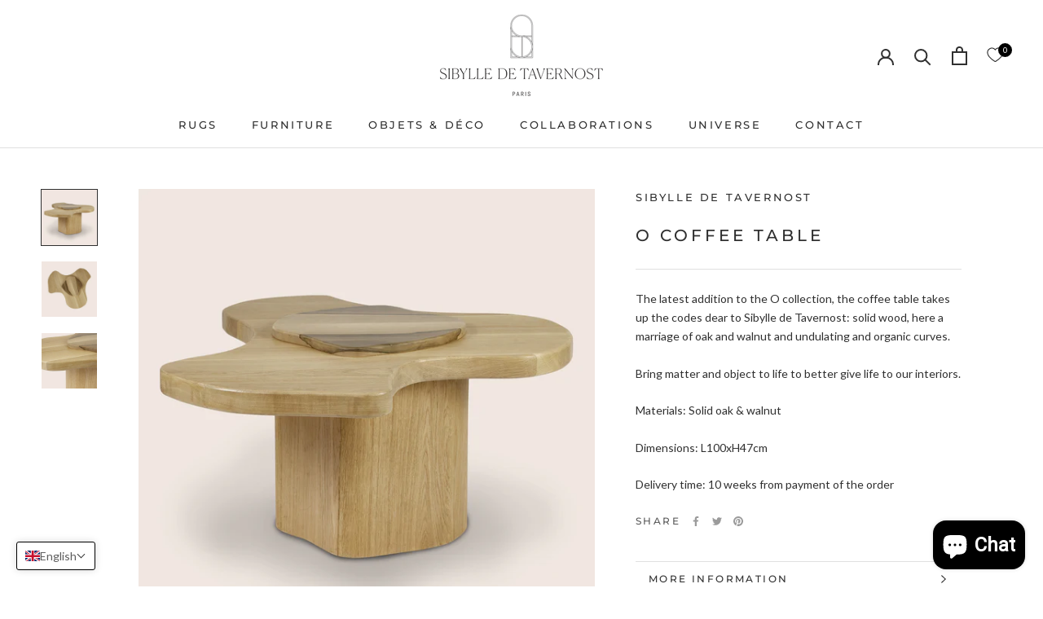

--- FILE ---
content_type: text/javascript; charset=utf-8
request_url: https://sibylledetavernost.com/products/table-o.js
body_size: 519
content:
{"id":7454485610696,"title":"TABLE BASSE O","handle":"table-o","description":"\u003cp\u003ePetite dernière de la collection O, la table basse reprend les codes chers à Sibylle de Tavernost : du bois massif, ici mariage du chêne et du noyer et des courbes ondulantes et organiques.\u003cbr\u003e\u003cbr data-mce-fragment=\"1\"\u003eRendre la matière et l’objet vivants pour mieux donner vie à nos Interieurs.\u003cbr\u003e\u003c\/p\u003e\n\u003cp\u003eMatières : Chêne massif \u0026amp; noyer\u003cbr data-mce-fragment=\"1\"\u003e\u003c\/p\u003e\n\u003cp\u003eDimensions : L100xH47cm\u003c\/p\u003e\n\u003cp\u003eDélais de livraison : 10 semaines à compter du règlement de la commande\u003c\/p\u003e","published_at":"2022-10-11T17:33:39+02:00","created_at":"2022-10-11T17:33:39+02:00","vendor":"Sibylle de Tavernost","type":"table","tags":[],"price":270000,"price_min":270000,"price_max":270000,"available":true,"price_varies":false,"compare_at_price":null,"compare_at_price_min":0,"compare_at_price_max":0,"compare_at_price_varies":false,"variants":[{"id":42373495849160,"title":"Default Title","option1":"Default Title","option2":null,"option3":null,"sku":"","requires_shipping":true,"taxable":true,"featured_image":null,"available":true,"name":"TABLE BASSE O","public_title":null,"options":["Default Title"],"price":270000,"weight":50000,"compare_at_price":null,"inventory_management":"shopify","barcode":"","requires_selling_plan":false,"selling_plan_allocations":[]}],"images":["\/\/cdn.shopify.com\/s\/files\/1\/0610\/6936\/1352\/products\/table_basse_2.jpg?v=1738951442","\/\/cdn.shopify.com\/s\/files\/1\/0610\/6936\/1352\/products\/table_basse_3.jpg?v=1738951442","\/\/cdn.shopify.com\/s\/files\/1\/0610\/6936\/1352\/products\/table_basse_4.jpg?v=1738951442"],"featured_image":"\/\/cdn.shopify.com\/s\/files\/1\/0610\/6936\/1352\/products\/table_basse_2.jpg?v=1738951442","options":[{"name":"Title","position":1,"values":["Default Title"]}],"url":"\/products\/table-o","media":[{"alt":"TABLE O - MAISON S","id":25870473003208,"position":1,"preview_image":{"aspect_ratio":1.0,"height":1890,"width":1890,"src":"https:\/\/cdn.shopify.com\/s\/files\/1\/0610\/6936\/1352\/products\/table_basse_2.jpg?v=1738951442"},"aspect_ratio":1.0,"height":1890,"media_type":"image","src":"https:\/\/cdn.shopify.com\/s\/files\/1\/0610\/6936\/1352\/products\/table_basse_2.jpg?v=1738951442","width":1890},{"alt":"TABLE O - MAISON S","id":25870473035976,"position":2,"preview_image":{"aspect_ratio":1.0,"height":1890,"width":1890,"src":"https:\/\/cdn.shopify.com\/s\/files\/1\/0610\/6936\/1352\/products\/table_basse_3.jpg?v=1738951442"},"aspect_ratio":1.0,"height":1890,"media_type":"image","src":"https:\/\/cdn.shopify.com\/s\/files\/1\/0610\/6936\/1352\/products\/table_basse_3.jpg?v=1738951442","width":1890},{"alt":"TABLE O - MAISON S","id":25870473068744,"position":3,"preview_image":{"aspect_ratio":1.0,"height":1890,"width":1890,"src":"https:\/\/cdn.shopify.com\/s\/files\/1\/0610\/6936\/1352\/products\/table_basse_4.jpg?v=1738951442"},"aspect_ratio":1.0,"height":1890,"media_type":"image","src":"https:\/\/cdn.shopify.com\/s\/files\/1\/0610\/6936\/1352\/products\/table_basse_4.jpg?v=1738951442","width":1890}],"requires_selling_plan":false,"selling_plan_groups":[]}

--- FILE ---
content_type: text/javascript; charset=utf-8
request_url: https://sibylledetavernost.com/products/table-o.js
body_size: 505
content:
{"id":7454485610696,"title":"TABLE BASSE O","handle":"table-o","description":"\u003cp\u003ePetite dernière de la collection O, la table basse reprend les codes chers à Sibylle de Tavernost : du bois massif, ici mariage du chêne et du noyer et des courbes ondulantes et organiques.\u003cbr\u003e\u003cbr data-mce-fragment=\"1\"\u003eRendre la matière et l’objet vivants pour mieux donner vie à nos Interieurs.\u003cbr\u003e\u003c\/p\u003e\n\u003cp\u003eMatières : Chêne massif \u0026amp; noyer\u003cbr data-mce-fragment=\"1\"\u003e\u003c\/p\u003e\n\u003cp\u003eDimensions : L100xH47cm\u003c\/p\u003e\n\u003cp\u003eDélais de livraison : 10 semaines à compter du règlement de la commande\u003c\/p\u003e","published_at":"2022-10-11T17:33:39+02:00","created_at":"2022-10-11T17:33:39+02:00","vendor":"Sibylle de Tavernost","type":"table","tags":[],"price":270000,"price_min":270000,"price_max":270000,"available":true,"price_varies":false,"compare_at_price":null,"compare_at_price_min":0,"compare_at_price_max":0,"compare_at_price_varies":false,"variants":[{"id":42373495849160,"title":"Default Title","option1":"Default Title","option2":null,"option3":null,"sku":"","requires_shipping":true,"taxable":true,"featured_image":null,"available":true,"name":"TABLE BASSE O","public_title":null,"options":["Default Title"],"price":270000,"weight":50000,"compare_at_price":null,"inventory_management":"shopify","barcode":"","requires_selling_plan":false,"selling_plan_allocations":[]}],"images":["\/\/cdn.shopify.com\/s\/files\/1\/0610\/6936\/1352\/products\/table_basse_2.jpg?v=1738951442","\/\/cdn.shopify.com\/s\/files\/1\/0610\/6936\/1352\/products\/table_basse_3.jpg?v=1738951442","\/\/cdn.shopify.com\/s\/files\/1\/0610\/6936\/1352\/products\/table_basse_4.jpg?v=1738951442"],"featured_image":"\/\/cdn.shopify.com\/s\/files\/1\/0610\/6936\/1352\/products\/table_basse_2.jpg?v=1738951442","options":[{"name":"Title","position":1,"values":["Default Title"]}],"url":"\/products\/table-o","media":[{"alt":"TABLE O - MAISON S","id":25870473003208,"position":1,"preview_image":{"aspect_ratio":1.0,"height":1890,"width":1890,"src":"https:\/\/cdn.shopify.com\/s\/files\/1\/0610\/6936\/1352\/products\/table_basse_2.jpg?v=1738951442"},"aspect_ratio":1.0,"height":1890,"media_type":"image","src":"https:\/\/cdn.shopify.com\/s\/files\/1\/0610\/6936\/1352\/products\/table_basse_2.jpg?v=1738951442","width":1890},{"alt":"TABLE O - MAISON S","id":25870473035976,"position":2,"preview_image":{"aspect_ratio":1.0,"height":1890,"width":1890,"src":"https:\/\/cdn.shopify.com\/s\/files\/1\/0610\/6936\/1352\/products\/table_basse_3.jpg?v=1738951442"},"aspect_ratio":1.0,"height":1890,"media_type":"image","src":"https:\/\/cdn.shopify.com\/s\/files\/1\/0610\/6936\/1352\/products\/table_basse_3.jpg?v=1738951442","width":1890},{"alt":"TABLE O - MAISON S","id":25870473068744,"position":3,"preview_image":{"aspect_ratio":1.0,"height":1890,"width":1890,"src":"https:\/\/cdn.shopify.com\/s\/files\/1\/0610\/6936\/1352\/products\/table_basse_4.jpg?v=1738951442"},"aspect_ratio":1.0,"height":1890,"media_type":"image","src":"https:\/\/cdn.shopify.com\/s\/files\/1\/0610\/6936\/1352\/products\/table_basse_4.jpg?v=1738951442","width":1890}],"requires_selling_plan":false,"selling_plan_groups":[]}

--- FILE ---
content_type: text/javascript
request_url: https://sibylledetavernost.com/cdn/shop/t/5/assets/custom.js?v=183944157590872491501648544710
body_size: -791
content:
//# sourceMappingURL=/cdn/shop/t/5/assets/custom.js.map?v=183944157590872491501648544710


--- FILE ---
content_type: text/javascript; charset=utf-8
request_url: https://api.shopify.floori.io/js/app.maisonstest.myshopify.com.js?shop=maisonstest.myshopify.com
body_size: 4731
content:
const placementId = `.ProductMeta__UnitPriceMeasurement`;

const adjacentPlacement = "afterend";

const TARGET_SELECTOR =
  placementId?.length > 0
    ? placementId
    : 'input[name="form_type"][value="product"]';

const target = document.querySelector(TARGET_SELECTOR);

const customButtonCSSTemplate = ``;

const customButtonCSS =
  customButtonCSSTemplate?.length > 0
    ? customButtonCSSTemplate
    : `
      width: max-content;
      margin-top:1rem;
      background-color: #000000;
      color: #ffffff;
      padding-left:15px;
      padding-right:15px;
      min-height:45px;
      margin: 1rem 0;
`;

const styles = {
  previewButton: customButtonCSS,
  modalStyle: ` 
      position: fixed; 
      top:0; 
      bottom:0; 
      left:0; 
      right:0; 
      z-index:100;
      display:flex; 
      justify-content:center; 
      align-items:center;
      display:none;
      `,

  modalChildrenStyle: `
      width:80%; 
      height:80%; 
      background-color:white;
      border: 3px solid black;
      padding:20px;
      position:relative;
      margin:0;
      `,
  closeButton: `
    transform: scale(2);
    position:absolute;
    right:0px;
    top:-40px;
    cursor:pointer;
    z-index:100;
`,
  iframe: `
    border:none;
    position:absolute;
    top:0;
    bottom:0;
    left:0;
    right:0;
`,
  overlayLayer: `
    position:absolute;
    top:0;
    bottom:0;
    left:0;
    right:0;
    background-color:black;
    opacity:0.2;
    z-index:-1;
`,
};

const BUTTON = `
<button id="preview-button" style="${styles.previewButton}" type="button">
    Visualisez les tapis chez vous
</button>
`;

const MODAL = `
<div id="previewModal" style="${styles.modalStyle}" >
    <div style="${styles.modalChildrenStyle}">
        <span id="closeButton" style="${styles.closeButton}" role="button" tabindex="0" aria-pressed="false">
            &times;
        </span>
        <iframe src="{{{IFRAME_URL}}}" width="100%" height="100%" style="${styles.iframe}">
        </iframe>
    </div>
    <div style="${styles.overlayLayer}"></div>
</div>
`;

async function doesSKUExists(sku, userURL) {
  try {
    let REQ_URL = `https://api.server.floori.io/new-floori/v3/integrations/product/exists?url={{{URL}}}&sku={{{SKU}}}`;

    REQ_URL = REQ_URL.replace("{{{URL}}}", encodeURIComponent(userURL));
    REQ_URL = REQ_URL.replace("{{{SKU}}}", sku);

    const responseString = await fetch(REQ_URL, {
      headers: {
        Accept: "application/json",
        "Content-Type": "application/json",
      },
    });

    if (responseString.status >= 200 && responseString.status < 300) {
      return true;
    }
    throw new Error();
  } catch (error) {
    return false;
  }
}

if (target) {
  const handleModal = (dismiss = false) => {
    const previewModal = document.getElementById("previewModal");
    if (previewModal) {
      previewModal.style.display = dismiss ? "none" : "flex";
    }
  };

  const body = document.querySelector("body");

  if (body) {
    const STORE_URL = "https://sibylledetavernost.floori.io?sku=";
    const scriptName = "ProductJson-product-template";

    let SKU;

    try {
      // ProductJson - product - template
      const productScript = document.getElementById(scriptName);
      if (productScript) {
        const productJSON = JSON.parse(productScript.text);
        SKU = productJSON?.variants?.[0]?.sku;
      }
    } catch (error) {}

    if (SKU) {
      doesSKUExists(SKU, STORE_URL)
        .then((exists) => {
          if (exists) {
            const nearestParent = target?.closest?.("form");
            if (!placementId?.length && nearestParent) {
              nearestParent.insertAdjacentHTML(adjacentPlacement, BUTTON);
            } else {
              target.insertAdjacentHTML(adjacentPlacement, BUTTON);
            }

            let IFRAME_URL = `${STORE_URL}${SKU || ""}`;

            body.insertAdjacentHTML(
              "beforeend",
              MODAL?.replace("{{{IFRAME_URL}}}", IFRAME_URL)
            );

            const previewButton = document.getElementById("preview-button");
            if (previewButton) {
              previewButton.addEventListener("click", (evt) => {
                evt?.stopPropagation();
                closeButton.setAttribute("aria-pressed", "true");
                handleModal();
                body.style.overflow = "hidden";
              });
            }

            const closeButton = document.getElementById("closeButton");
            if (closeButton) {
              closeButton.addEventListener("click", () => {
                closeButton.setAttribute("aria-pressed", "false");
                handleModal(true);
                body.style.overflow = "initial";
              });
            }
          }
        })
        .catch(null);
    }
  }
}
